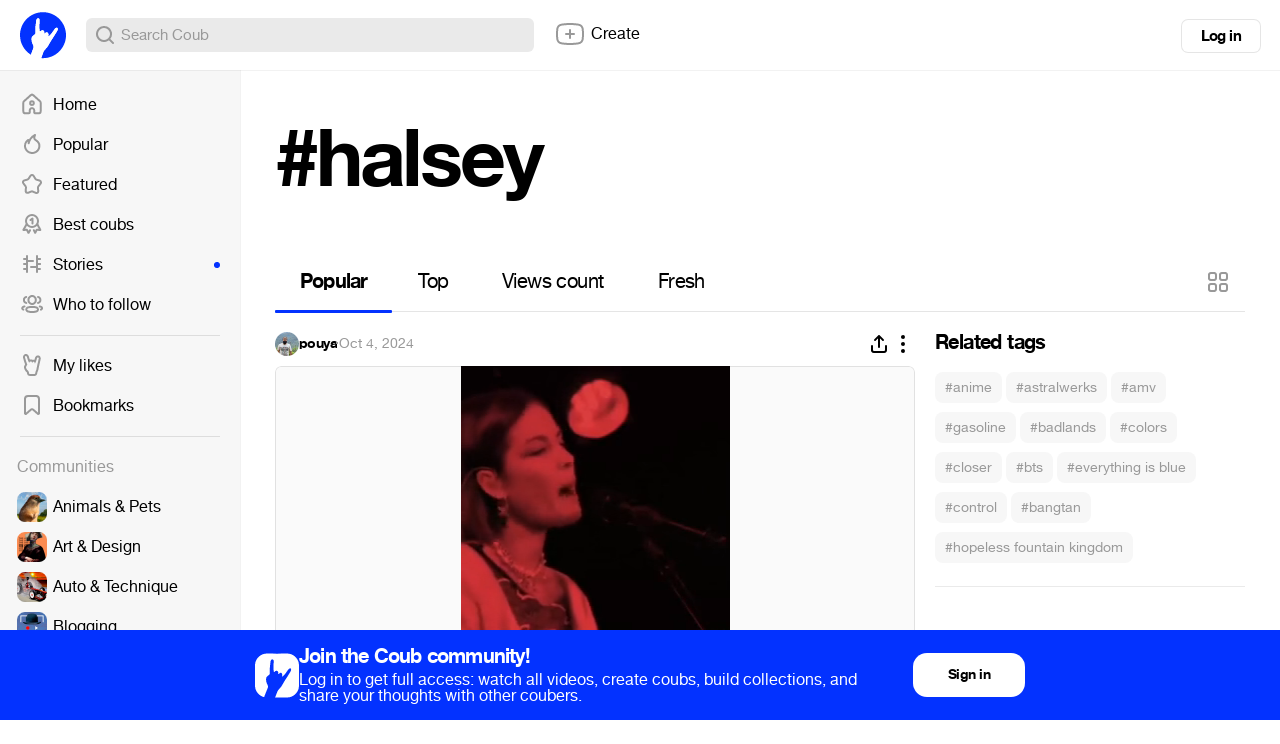

--- FILE ---
content_type: text/html; charset=utf-8
request_url: https://coub.com/coubs/3gjni6/increment_views?player=html5&type=site&platform=desktop
body_size: 36
content:
22245